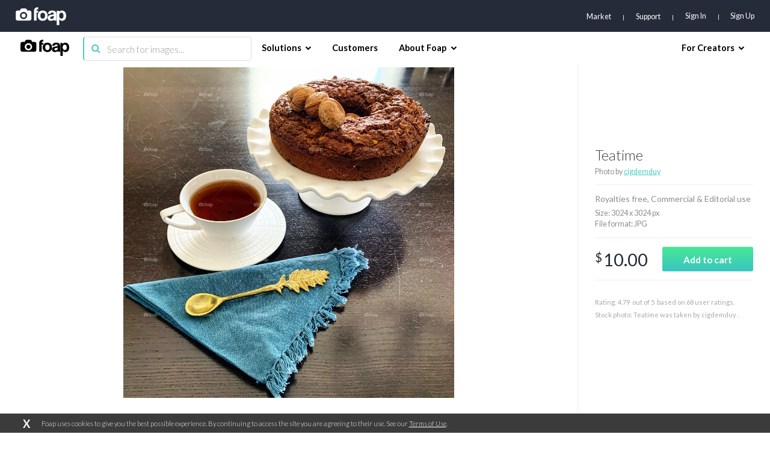

--- FILE ---
content_type: text/html; charset=utf-8
request_url: https://www.google.com/recaptcha/api2/aframe
body_size: 267
content:
<!DOCTYPE HTML><html><head><meta http-equiv="content-type" content="text/html; charset=UTF-8"></head><body><script nonce="FYFH0L32tnuLbOioKwwAFA">/** Anti-fraud and anti-abuse applications only. See google.com/recaptcha */ try{var clients={'sodar':'https://pagead2.googlesyndication.com/pagead/sodar?'};window.addEventListener("message",function(a){try{if(a.source===window.parent){var b=JSON.parse(a.data);var c=clients[b['id']];if(c){var d=document.createElement('img');d.src=c+b['params']+'&rc='+(localStorage.getItem("rc::a")?sessionStorage.getItem("rc::b"):"");window.document.body.appendChild(d);sessionStorage.setItem("rc::e",parseInt(sessionStorage.getItem("rc::e")||0)+1);localStorage.setItem("rc::h",'1769713438899');}}}catch(b){}});window.parent.postMessage("_grecaptcha_ready", "*");}catch(b){}</script></body></html>